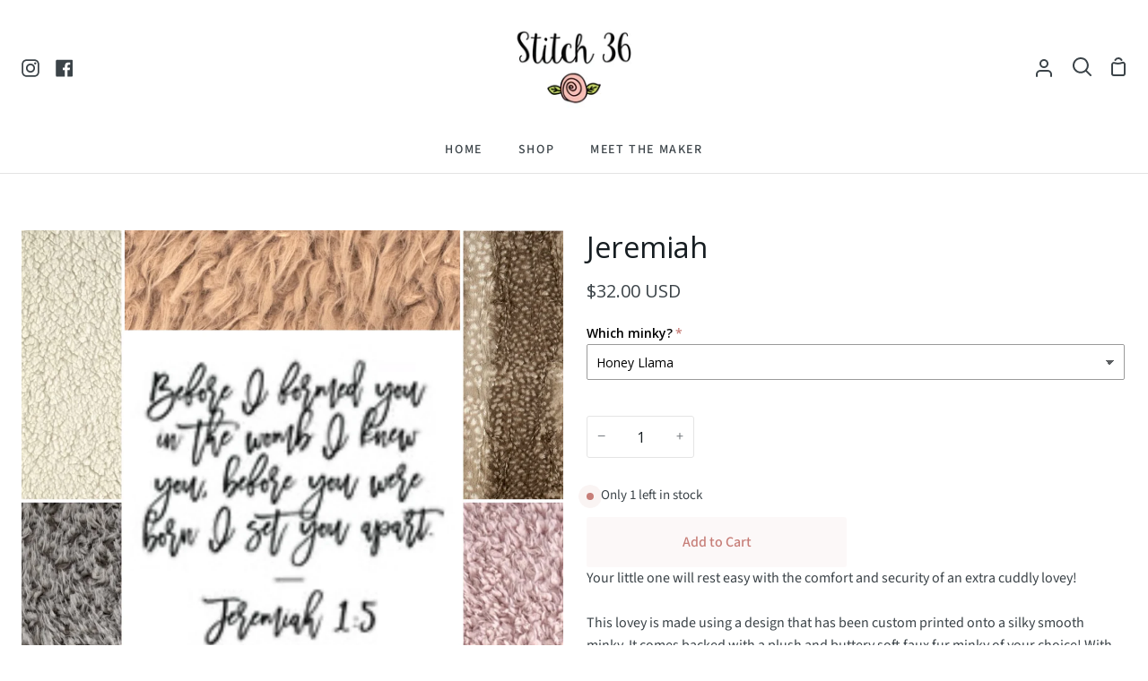

--- FILE ---
content_type: text/css
request_url: https://stitch36.com/cdn/shop/t/7/assets/font-settings.css?v=77309350899876421041759333007
body_size: 807
content:
@font-face{font-family:Open Sans;font-weight:400;font-style:normal;src:url(//stitch36.com/cdn/fonts/open_sans/opensans_n4.c32e4d4eca5273f6d4ee95ddf54b5bbb75fc9b61.woff2?h1=c3RpdGNoMzYuY29t&h2=c3RpdGNoLTM2LTIuYWNjb3VudC5teXNob3BpZnkuY29t&hmac=1491a5c7b5e333f27698c45fb77bb5f306281382882badcd723da2917ba98df3) format("woff2"),url(//stitch36.com/cdn/fonts/open_sans/opensans_n4.5f3406f8d94162b37bfa232b486ac93ee892406d.woff?h1=c3RpdGNoMzYuY29t&h2=c3RpdGNoLTM2LTIuYWNjb3VudC5teXNob3BpZnkuY29t&hmac=a73bc6d9449d292c85ef0b83325310341c30bffe8fb8583a5ebf420284e52403) format("woff")}@font-face{font-family:Source Sans Pro;font-weight:400;font-style:normal;src:url(//stitch36.com/cdn/fonts/source_sans_pro/sourcesanspro_n4.50ae3e156aed9a794db7e94c4d00984c7b66616c.woff2?h1=c3RpdGNoMzYuY29t&h2=c3RpdGNoLTM2LTIuYWNjb3VudC5teXNob3BpZnkuY29t&hmac=bba2a1e989d07c52ea749fcc14baa96cb826395dcda2bba68c88f12e259acede) format("woff2"),url(//stitch36.com/cdn/fonts/source_sans_pro/sourcesanspro_n4.d1662e048bd96ae7123e46600ff9744c0d84502d.woff?h1=c3RpdGNoMzYuY29t&h2=c3RpdGNoLTM2LTIuYWNjb3VudC5teXNob3BpZnkuY29t&hmac=7089f7c817f9682430690db2e1ae371c904c9a052dacb9a2533206c7029b489f) format("woff")}@font-face{font-family:Open Sans;font-weight:400;font-style:normal;src:url(//stitch36.com/cdn/fonts/open_sans/opensans_n4.c32e4d4eca5273f6d4ee95ddf54b5bbb75fc9b61.woff2?h1=c3RpdGNoMzYuY29t&h2=c3RpdGNoLTM2LTIuYWNjb3VudC5teXNob3BpZnkuY29t&hmac=1491a5c7b5e333f27698c45fb77bb5f306281382882badcd723da2917ba98df3) format("woff2"),url(//stitch36.com/cdn/fonts/open_sans/opensans_n4.5f3406f8d94162b37bfa232b486ac93ee892406d.woff?h1=c3RpdGNoMzYuY29t&h2=c3RpdGNoLTM2LTIuYWNjb3VudC5teXNob3BpZnkuY29t&hmac=a73bc6d9449d292c85ef0b83325310341c30bffe8fb8583a5ebf420284e52403) format("woff")}@font-face{font-family:Source Sans Pro;font-weight:600;font-style:normal;src:url(//stitch36.com/cdn/fonts/source_sans_pro/sourcesanspro_n6.cdbfc001bf7647698fff34a09dc1c625e4008e01.woff2?h1=c3RpdGNoMzYuY29t&h2=c3RpdGNoLTM2LTIuYWNjb3VudC5teXNob3BpZnkuY29t&hmac=0956efe1dcaeb0153cf3e2500c493203cccea44a7a152f232b7a74ce829de80a) format("woff2"),url(//stitch36.com/cdn/fonts/source_sans_pro/sourcesanspro_n6.75b644b223b15254f28282d56f730f2224564c8d.woff?h1=c3RpdGNoMzYuY29t&h2=c3RpdGNoLTM2LTIuYWNjb3VudC5teXNob3BpZnkuY29t&hmac=2a9c61fc80649dee13d7aef8183e712ef73367b9ce21371a3e36ca4265ef4049) format("woff")}@font-face{font-family:Source Sans Pro;font-weight:500;font-style:normal;src:url(//stitch36.com/cdn/fonts/source_sans_pro/sourcesanspro_n5.783a0e56914d4f6f44d3728e24352fac8739bbef.woff2?h1=c3RpdGNoMzYuY29t&h2=c3RpdGNoLTM2LTIuYWNjb3VudC5teXNob3BpZnkuY29t&hmac=05d6a490de9f1bc50fb345cffb4980ebb50ec8b09066f7e4ac57c580ccdf58bd) format("woff2"),url(//stitch36.com/cdn/fonts/source_sans_pro/sourcesanspro_n5.a0c268a4943a8f0e51c6ea7086c7d033d0e9efb7.woff?h1=c3RpdGNoMzYuY29t&h2=c3RpdGNoLTM2LTIuYWNjb3VudC5teXNob3BpZnkuY29t&hmac=d0888ee8277826614d39719603f7c2a548c243c2402c10a6eebb3a279c5acc6a) format("woff")}@font-face{font-family:Open Sans;font-weight:500;font-style:normal;src:url(//stitch36.com/cdn/fonts/open_sans/opensans_n5.500dcf21ddee5bc5855ad3a20394d3bc363c217c.woff2?h1=c3RpdGNoMzYuY29t&h2=c3RpdGNoLTM2LTIuYWNjb3VudC5teXNob3BpZnkuY29t&hmac=01ffe4d1f4dabe1bb859240dc9ee1daff90b8fd1edfcb50a569dad58c39651d2) format("woff2"),url(//stitch36.com/cdn/fonts/open_sans/opensans_n5.af1a06d824dccfb4d400ba874ef19176651ec834.woff?h1=c3RpdGNoMzYuY29t&h2=c3RpdGNoLTM2LTIuYWNjb3VudC5teXNob3BpZnkuY29t&hmac=4ad1360d134de2fe2550d33a0f269d5a6c06f0bf19c1d70df8b29dd6a1259551) format("woff")}@font-face{font-family:Open Sans;font-weight:500;font-style:normal;src:url(//stitch36.com/cdn/fonts/open_sans/opensans_n5.500dcf21ddee5bc5855ad3a20394d3bc363c217c.woff2?h1=c3RpdGNoMzYuY29t&h2=c3RpdGNoLTM2LTIuYWNjb3VudC5teXNob3BpZnkuY29t&hmac=01ffe4d1f4dabe1bb859240dc9ee1daff90b8fd1edfcb50a569dad58c39651d2) format("woff2"),url(//stitch36.com/cdn/fonts/open_sans/opensans_n5.af1a06d824dccfb4d400ba874ef19176651ec834.woff?h1=c3RpdGNoMzYuY29t&h2=c3RpdGNoLTM2LTIuYWNjb3VudC5teXNob3BpZnkuY29t&hmac=4ad1360d134de2fe2550d33a0f269d5a6c06f0bf19c1d70df8b29dd6a1259551) format("woff")}@font-face{font-family:Source Sans Pro;font-weight:400;font-style:italic;font-display:swap;src:url(//stitch36.com/cdn/fonts/source_sans_pro/sourcesanspro_i4.130f29b9baa0095b80aea9236ca9ef6ab0069c67.woff2?h1=c3RpdGNoMzYuY29t&h2=c3RpdGNoLTM2LTIuYWNjb3VudC5teXNob3BpZnkuY29t&hmac=afffc2b390ea376ff4704fec47d1f8320f86978d8ff20c0ecbef1f78a4033211) format("woff2"),url(//stitch36.com/cdn/fonts/source_sans_pro/sourcesanspro_i4.6146c8c8ae7b8853ccbbc8b859fcf805016ee743.woff?h1=c3RpdGNoMzYuY29t&h2=c3RpdGNoLTM2LTIuYWNjb3VudC5teXNob3BpZnkuY29t&hmac=65a598e90ff7c0aef0b161ae6f11bd2c615a456b75250dd3c30044f43f2a6e49) format("woff")}@font-face{font-family:Source Sans Pro;font-weight:500;font-style:italic;font-display:swap;src:url(//stitch36.com/cdn/fonts/source_sans_pro/sourcesanspro_i5.61c872f468360a84258b503468d166adafed3b61.woff2?h1=c3RpdGNoMzYuY29t&h2=c3RpdGNoLTM2LTIuYWNjb3VudC5teXNob3BpZnkuY29t&hmac=6e84b38847e8bdd994108a4b762bd8fbb6569a8e5ccc32502cf46c33a3f2b93c) format("woff2"),url(//stitch36.com/cdn/fonts/source_sans_pro/sourcesanspro_i5.e22ae342ea725c020db78e86307afe3e2d3b9ea0.woff?h1=c3RpdGNoMzYuY29t&h2=c3RpdGNoLTM2LTIuYWNjb3VudC5teXNob3BpZnkuY29t&hmac=b7a573c21db30dee490890b772016557b9aaa1f4a118ccb4550385b8f56bffee) format("woff")}@font-face{font-family:Source Sans Pro;font-weight:600;font-style:italic;font-display:swap;src:url(//stitch36.com/cdn/fonts/source_sans_pro/sourcesanspro_i6.a7a1818228124da83a70eb72b7d34bc48e82dcd5.woff2?h1=c3RpdGNoMzYuY29t&h2=c3RpdGNoLTM2LTIuYWNjb3VudC5teXNob3BpZnkuY29t&hmac=aa489d07ceb6faf2000e070569c8334e12a5e944cd885ce0c8df52abf9b4ee8b) format("woff2"),url(//stitch36.com/cdn/fonts/source_sans_pro/sourcesanspro_i6.b8fa4504ffc1355d545c5cb21d13a938148a52fa.woff?h1=c3RpdGNoMzYuY29t&h2=c3RpdGNoLTM2LTIuYWNjb3VudC5teXNob3BpZnkuY29t&hmac=cc3e0ba61511eba6185ed4867608dfcd967b8e884897b2fa9535d4f2423517df) format("woff")}@font-face{font-family:Open Sans;font-weight:400;font-style:italic;font-display:swap;src:url(//stitch36.com/cdn/fonts/open_sans/opensans_i4.6f1d45f7a46916cc95c694aab32ecbf7509cbf33.woff2?h1=c3RpdGNoMzYuY29t&h2=c3RpdGNoLTM2LTIuYWNjb3VudC5teXNob3BpZnkuY29t&hmac=46d7c406730d6bd1b80279dc3e6af57ad2a2190e3066ae100fd009c964947bab) format("woff2"),url(//stitch36.com/cdn/fonts/open_sans/opensans_i4.4efaa52d5a57aa9a57c1556cc2b7465d18839daa.woff?h1=c3RpdGNoMzYuY29t&h2=c3RpdGNoLTM2LTIuYWNjb3VudC5teXNob3BpZnkuY29t&hmac=afe15e69db118a10c666ca7cca1e069bf20b921536ec0cdc3cb918b0c27b698f) format("woff")}@font-face{font-family:Open Sans;font-weight:500;font-style:italic;font-display:swap;src:url(//stitch36.com/cdn/fonts/open_sans/opensans_i5.3ead07c98afbb2e3ec3fe4a47b127b51213a1971.woff2?h1=c3RpdGNoMzYuY29t&h2=c3RpdGNoLTM2LTIuYWNjb3VudC5teXNob3BpZnkuY29t&hmac=4e520661453e7d6135a2a2964976f43a04fa94575e7b4366d6719ba561c11d41) format("woff2"),url(//stitch36.com/cdn/fonts/open_sans/opensans_i5.b00ab1ae87e1c84d69a00cf4ca69626559fa5f8c.woff?h1=c3RpdGNoMzYuY29t&h2=c3RpdGNoLTM2LTIuYWNjb3VudC5teXNob3BpZnkuY29t&hmac=a0a64a03282ba59d5011ef5c9354f29c9b74c9a28f6315c619dc4e51c2176656) format("woff")}
/*# sourceMappingURL=/cdn/shop/t/7/assets/font-settings.css.map?v=77309350899876421041759333007 */
